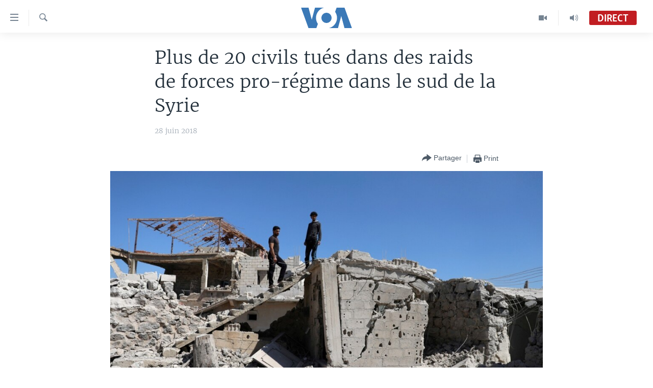

--- FILE ---
content_type: text/html; charset=utf-8
request_url: https://www.voaafrique.com/a/plus-de-20-civils-tu%C3%A9s-dans-des-raids-de-forces-pror%C3%A9gime-dans-le-sud-de-la-syrie/4458592.html
body_size: 13227
content:

<!DOCTYPE html>
<html lang="fr" dir="ltr" class="no-js">
<head>
<link href="/Content/responsive/VOA/fr/VOA-fr.css?&amp;av=0.0.0.0&amp;cb=308" rel="stylesheet"/>
<script src="https://tags.voaafrique.com/voa-pangea/prod/utag.sync.js"></script> <script type='text/javascript' src='https://www.youtube.com/iframe_api' async></script>
<script type="text/javascript">
//a general 'js' detection, must be on top level in <head>, due to CSS performance
document.documentElement.className = "js";
var cacheBuster = "308";
var appBaseUrl = "/";
var imgEnhancerBreakpoints = [0, 144, 256, 408, 650, 1023, 1597];
var isLoggingEnabled = false;
var isPreviewPage = false;
var isLivePreviewPage = false;
if (!isPreviewPage) {
window.RFE = window.RFE || {};
window.RFE.cacheEnabledByParam = window.location.href.indexOf('nocache=1') === -1;
const url = new URL(window.location.href);
const params = new URLSearchParams(url.search);
// Remove the 'nocache' parameter
params.delete('nocache');
// Update the URL without the 'nocache' parameter
url.search = params.toString();
window.history.replaceState(null, '', url.toString());
} else {
window.addEventListener('load', function() {
const links = window.document.links;
for (let i = 0; i < links.length; i++) {
links[i].href = '#';
links[i].target = '_self';
}
})
}
// Iframe & Embed detection
var embedProperties = {};
try {
// Reliable way to check if we are in an iframe.
var isIframe = window.self !== window.top;
embedProperties.is_iframe = isIframe;
if (!isIframe) {
embedProperties.embed_context = "main";
} else {
// We are in an iframe. Let's try to access the parent.
// This access will only fail with strict cross-origin (without document.domain).
var parentLocation = window.top.location;
// The access succeeded. Now we explicitly compare the hostname.
if (window.location.hostname === parentLocation.hostname) {
embedProperties.embed_context = "embed_self";
} else {
// Hostname is different (e.g. different subdomain with document.domain)
embedProperties.embed_context = "embed_cross";
}
// Since the access works, we can safely get the details.
embedProperties.url_parent = parentLocation.href;
embedProperties.title_parent = window.top.document.title;
}
} catch (err) {
// We are in an iframe, and an error occurred, probably due to cross-origin restrictions.
embedProperties.is_iframe = true;
embedProperties.embed_context = "embed_cross";
// We cannot access the properties of window.top.
// `document.referrer` can sometimes provide the URL of the parent page.
// It is not 100% reliable, but it is the best we can do in this situation.
embedProperties.url_parent = document.referrer || null;
embedProperties.title_parent = null; // We can't get to the title in a cross-origin scenario.
}
var pwaEnabled = false;
var swCacheDisabled;
</script>
<meta charset="utf-8" />
<title>Plus de 20 civils tu&#233;s dans des raids de forces pro-r&#233;gime dans le sud de la Syrie</title>
<meta name="description" content="Plus de 20 civils ont p&#233;ri jeudi dans des raids imput&#233;s &#224; l&#39;aviation russe contre la province m&#233;ridionale de Deraa en Syrie, la journ&#233;e la plus meurtri&#232;re depuis le d&#233;but d&#39;un assaut du r&#233;gime et de ses alli&#233;s pour chasser les rebelles de cette r&#233;gion cl&#233;." />
<meta name="keywords" content="Syrie, Deraa" />
<meta name="viewport" content="width=device-width, initial-scale=1.0" />
<meta http-equiv="X-UA-Compatible" content="IE=edge" />
<meta name="robots" content="max-image-preview:large"><meta property="fb:pages" content="323279184682" />
<meta name="msvalidate.01" content="3286EE554B6F672A6F2E608C02343C0E" />
<link href="https://www.voaafrique.com/a/plus-de-20-civils-tu&#233;s-dans-des-raids-de-forces-pror&#233;gime-dans-le-sud-de-la-syrie/4458592.html" rel="canonical" />
<meta name="apple-mobile-web-app-title" content="VOA" />
<meta name="apple-mobile-web-app-status-bar-style" content="black" />
<meta name="apple-itunes-app" content="app-id=632618796, app-argument=//4458592.ltr" />
<meta content="Plus de 20 civils tués dans des raids de forces pro-régime dans le sud de la Syrie" property="og:title" />
<meta content="Plus de 20 civils ont péri jeudi dans des raids imputés à l&#39;aviation russe contre la province méridionale de Deraa en Syrie, la journée la plus meurtrière depuis le début d&#39;un assaut du régime et de ses alliés pour chasser les rebelles de cette région clé." property="og:description" />
<meta content="article" property="og:type" />
<meta content="https://www.voaafrique.com/a/plus-de-20-civils-tués-dans-des-raids-de-forces-prorégime-dans-le-sud-de-la-syrie/4458592.html" property="og:url" />
<meta content="Voice of America" property="og:site_name" />
<meta content="https://www.facebook.com/VOAAfrique" property="article:publisher" />
<meta content="https://gdb.voanews.com/98ba638b-9927-4d5c-ac8e-b89e8e4e0736_cx0_cy8_cw0_w1200_h630.jpg" property="og:image" />
<meta content="1200" property="og:image:width" />
<meta content="630" property="og:image:height" />
<meta content="171468140033861" property="fb:app_id" />
<meta content="summary_large_image" name="twitter:card" />
<meta content="@VOAAfrique" name="twitter:site" />
<meta content="https://gdb.voanews.com/98ba638b-9927-4d5c-ac8e-b89e8e4e0736_cx0_cy8_cw0_w1200_h630.jpg" name="twitter:image" />
<meta content="Plus de 20 civils tués dans des raids de forces pro-régime dans le sud de la Syrie" name="twitter:title" />
<meta content="Plus de 20 civils ont péri jeudi dans des raids imputés à l&#39;aviation russe contre la province méridionale de Deraa en Syrie, la journée la plus meurtrière depuis le début d&#39;un assaut du régime et de ses alliés pour chasser les rebelles de cette région clé." name="twitter:description" />
<link rel="amphtml" href="https://www.voaafrique.com/amp/plus-de-20-civils-tu&#233;s-dans-des-raids-de-forces-pror&#233;gime-dans-le-sud-de-la-syrie/4458592.html" />
<script type="application/ld+json">{"articleSection":"","isAccessibleForFree":true,"headline":"Plus de 20 civils tués dans des raids de forces pro-régime dans le sud de la Syrie","inLanguage":"fr","keywords":"Syrie, Deraa","author":{"@type":"Person","name":"VOA"},"datePublished":"2018-06-28 16:20:57Z","dateModified":"2018-06-28 17:59:57Z","publisher":{"logo":{"width":512,"height":220,"@type":"ImageObject","url":"https://www.voaafrique.com/Content/responsive/VOA/fr/img/logo.png"},"@type":"NewsMediaOrganization","url":"https://www.voaafrique.com","sameAs":["https://chat.whatsapp.com/LlCKzDdly5W6zLMbpi2Q3b","https://www.facebook.com/VOAAfrique","https://twitter.com/VOAAfrique","https://www.youtube.com/c/VOAAfrique?sub_confirmation=1","https://www.instagram.com/voaafrique"],"name":"VOA Afrique","alternateName":""},"@context":"https://schema.org","@type":"NewsArticle","mainEntityOfPage":"https://www.voaafrique.com/a/plus-de-20-civils-tués-dans-des-raids-de-forces-prorégime-dans-le-sud-de-la-syrie/4458592.html","url":"https://www.voaafrique.com/a/plus-de-20-civils-tués-dans-des-raids-de-forces-prorégime-dans-le-sud-de-la-syrie/4458592.html","description":"Plus de 20 civils ont péri jeudi dans des raids imputés à l\u0027aviation russe contre la province méridionale de Deraa en Syrie, la journée la plus meurtrière depuis le début d\u0027un assaut du régime et de ses alliés pour chasser les rebelles de cette région clé.","image":{"width":1080,"height":608,"@type":"ImageObject","url":"https://gdb.voanews.com/98ba638b-9927-4d5c-ac8e-b89e8e4e0736_cx0_cy8_cw0_w1080_h608.jpg"},"name":"Plus de 20 civils tués dans des raids de forces pro-régime dans le sud de la Syrie"}</script>
<script src="/Scripts/responsive/infographics.b?v=dVbZ-Cza7s4UoO3BqYSZdbxQZVF4BOLP5EfYDs4kqEo1&amp;av=0.0.0.0&amp;cb=308"></script>
<script src="/Scripts/responsive/loader.b?v=C-JLefdHQ4ECvt5x4bMsJCTq2VRkcN8JUkP-IB-DzAI1&amp;av=0.0.0.0&amp;cb=308"></script>
<link rel="icon" type="image/svg+xml" href="/Content/responsive/VOA/img/webApp/favicon.svg" />
<link rel="alternate icon" href="/Content/responsive/VOA/img/webApp/favicon.ico" />
<link rel="apple-touch-icon" sizes="152x152" href="/Content/responsive/VOA/img/webApp/ico-152x152.png" />
<link rel="apple-touch-icon" sizes="144x144" href="/Content/responsive/VOA/img/webApp/ico-144x144.png" />
<link rel="apple-touch-icon" sizes="114x114" href="/Content/responsive/VOA/img/webApp/ico-114x114.png" />
<link rel="apple-touch-icon" sizes="72x72" href="/Content/responsive/VOA/img/webApp/ico-72x72.png" />
<link rel="apple-touch-icon-precomposed" href="/Content/responsive/VOA/img/webApp/ico-57x57.png" />
<link rel="icon" sizes="192x192" href="/Content/responsive/VOA/img/webApp/ico-192x192.png" />
<link rel="icon" sizes="128x128" href="/Content/responsive/VOA/img/webApp/ico-128x128.png" />
<meta name="msapplication-TileColor" content="#ffffff" />
<meta name="msapplication-TileImage" content="/Content/responsive/VOA/img/webApp/ico-144x144.png" />
<link rel="alternate" type="application/rss+xml" title="VOA - Top Stories [RSS]" href="/api/" />
<link rel="sitemap" type="application/rss+xml" href="/sitemap.xml" />
<script type="text/javascript">
var analyticsData = Object.assign(embedProperties, {url:"https://www.voaafrique.com/a/plus-de-20-civils-tu%c3%a9s-dans-des-raids-de-forces-pror%c3%a9gime-dans-le-sud-de-la-syrie/4458592.html",property_id:"462",article_uid:"4458592",page_title:"Plus de 20 civils tués dans des raids de forces pro-régime dans le sud de la Syrie",page_type:"article",content_type:"article",subcontent_type:"article",last_modified:"2018-06-28 17:59:57Z",pub_datetime:"2018-06-28 16:20:57Z",section:"article",english_section:"",byline:"",categories:"",tags:"syrie;deraa",domain:"www.voaafrique.com",language:"French",language_service:"VOA French",platform:"web",copied:"no",copied_article:"",copied_title:"",runs_js:"Yes",cms_release:"8.45.0.0.308",enviro_type:"prod",slug:"plus-de-20-civils-tués-dans-des-raids-de-forces-prorégime-dans-le-sud-de-la-syrie",entity:"VOA",short_language_service:"FR",platform_short:"W",page_name:"Plus de 20 civils tués dans des raids de forces pro-régime dans le sud de la Syrie"});
// Push Analytics data as GTM message (without "event" attribute and before GTM initialization)
window.dataLayer = window.dataLayer || [];
window.dataLayer.push(analyticsData);
</script>
<script type="text/javascript" data-cookiecategory="analytics">
var gtmEventObject = {event: 'page_meta_ready'};window.dataLayer = window.dataLayer || [];window.dataLayer.push(gtmEventObject);
var renderGtm = "true";
if (renderGtm === "true") {
(function(w,d,s,l,i){w[l]=w[l]||[];w[l].push({'gtm.start':new Date().getTime(),event:'gtm.js'});var f=d.getElementsByTagName(s)[0],j=d.createElement(s),dl=l!='dataLayer'?'&l='+l:'';j.async=true;j.src='//www.googletagmanager.com/gtm.js?id='+i+dl;f.parentNode.insertBefore(j,f);})(window,document,'script','dataLayer','GTM-N8MP7P');
}
</script>
</head>
<body class=" nav-no-loaded cc_theme pg-article pg-article--single-column print-lay-article use-sticky-share nojs-images ">
<noscript><iframe src="https://www.googletagmanager.com/ns.html?id=GTM-N8MP7P" height="0" width="0" style="display:none;visibility:hidden"></iframe></noscript> <script type="text/javascript" data-cookiecategory="analytics">
var gtmEventObject = {event: 'page_meta_ready'};window.dataLayer = window.dataLayer || [];window.dataLayer.push(gtmEventObject);
var renderGtm = "true";
if (renderGtm === "true") {
(function(w,d,s,l,i){w[l]=w[l]||[];w[l].push({'gtm.start':new Date().getTime(),event:'gtm.js'});var f=d.getElementsByTagName(s)[0],j=d.createElement(s),dl=l!='dataLayer'?'&l='+l:'';j.async=true;j.src='//www.googletagmanager.com/gtm.js?id='+i+dl;f.parentNode.insertBefore(j,f);})(window,document,'script','dataLayer','GTM-N8MP7P');
}
</script>
<!--Analytics tag js version start-->
<script type="text/javascript" data-cookiecategory="analytics">
var utag_data = Object.assign({}, analyticsData, {pub_year:"2018",pub_month:"06",pub_day:"28",pub_hour:"16",pub_weekday:"Thursday"});
if(typeof(TealiumTagFrom)==='function' && typeof(TealiumTagSearchKeyword)==='function') {
var utag_from=TealiumTagFrom();var utag_searchKeyword=TealiumTagSearchKeyword();
if(utag_searchKeyword!=null && utag_searchKeyword!=='' && utag_data["search_keyword"]==null) utag_data["search_keyword"]=utag_searchKeyword;if(utag_from!=null && utag_from!=='') utag_data["from"]=TealiumTagFrom();}
if(window.top!== window.self&&utag_data.page_type==="snippet"){utag_data.page_type = 'iframe';}
try{if(window.top!==window.self&&window.self.location.hostname===window.top.location.hostname){utag_data.platform = 'self-embed';utag_data.platform_short = 'se';}}catch(e){if(window.top!==window.self&&window.self.location.search.includes("platformType=self-embed")){utag_data.platform = 'cross-promo';utag_data.platform_short = 'cp';}}
(function(a,b,c,d){ a="https://tags.voaafrique.com/voa-pangea/prod/utag.js"; b=document;c="script";d=b.createElement(c);d.src=a;d.type="text/java"+c;d.async=true; a=b.getElementsByTagName(c)[0];a.parentNode.insertBefore(d,a); })();
</script>
<!--Analytics tag js version end-->
<!-- Analytics tag management NoScript -->
<noscript>
<img style="position: absolute; border: none;" src="https://ssc.voaafrique.com/b/ss/bbgprod,bbgentityvoa/1/G.4--NS/1494903089?pageName=voa%3afr%3aw%3aarticle%3aplus%20de%2020%20civils%20tu%c3%a9s%20dans%20des%20raids%20de%20forces%20pro-r%c3%a9gime%20dans%20le%20sud%20de%20la%20syrie&amp;c6=plus%20de%2020%20civils%20tu%c3%a9s%20dans%20des%20raids%20de%20forces%20pro-r%c3%a9gime%20dans%20le%20sud%20de%20la%20syrie&amp;v36=8.45.0.0.308&amp;v6=D=c6&amp;g=https%3a%2f%2fwww.voaafrique.com%2fa%2fplus-de-20-civils-tu%25c3%25a9s-dans-des-raids-de-forces-pror%25c3%25a9gime-dans-le-sud-de-la-syrie%2f4458592.html&amp;c1=D=g&amp;v1=D=g&amp;events=event1,event52&amp;c16=voa%20french&amp;v16=D=c16&amp;ch=article&amp;c15=french&amp;v15=D=c15&amp;c4=article&amp;v4=D=c4&amp;c14=4458592&amp;v14=D=c14&amp;v20=no&amp;c17=web&amp;v17=D=c17&amp;mcorgid=518abc7455e462b97f000101%40adobeorg&amp;server=www.voaafrique.com&amp;pageType=D=c4&amp;ns=bbg&amp;v29=D=server&amp;v25=voa&amp;v30=462&amp;v105=D=User-Agent " alt="analytics" width="1" height="1" /></noscript>
<!-- End of Analytics tag management NoScript -->
<!--*** Accessibility links - For ScreenReaders only ***-->
<section>
<div class="sr-only">
<h2>Liens d&#39;accessibilit&#233;</h2>
<ul>
<li><a href="#content" data-disable-smooth-scroll="1">Menu principal</a></li>
<li><a href="#navigation" data-disable-smooth-scroll="1">Retour &#224; la navigation principale</a></li>
<li><a href="#txtHeaderSearch" data-disable-smooth-scroll="1">Retour &#224; la recherche</a></li>
</ul>
</div>
</section>
<div dir="ltr">
<div id="page">
<aside>
<div class="c-lightbox overlay-modal">
<div class="c-lightbox__intro">
<h2 class="c-lightbox__intro-title"></h2>
<button class="btn btn--rounded c-lightbox__btn c-lightbox__intro-next" title="Suivant">
<span class="ico ico--rounded ico-chevron-forward"></span>
<span class="sr-only">Suivant</span>
</button>
</div>
<div class="c-lightbox__nav">
<button class="btn btn--rounded c-lightbox__btn c-lightbox__btn--close" title="Fermez">
<span class="ico ico--rounded ico-close"></span>
<span class="sr-only">Fermez</span>
</button>
<button class="btn btn--rounded c-lightbox__btn c-lightbox__btn--prev" title="Pr&#233;c&#233;dent">
<span class="ico ico--rounded ico-chevron-backward"></span>
<span class="sr-only">Pr&#233;c&#233;dent</span>
</button>
<button class="btn btn--rounded c-lightbox__btn c-lightbox__btn--next" title="Suivant">
<span class="ico ico--rounded ico-chevron-forward"></span>
<span class="sr-only">Suivant</span>
</button>
</div>
<div class="c-lightbox__content-wrap">
<figure class="c-lightbox__content">
<span class="c-spinner c-spinner--lightbox">
<img src="/Content/responsive/img/player-spinner.png"
alt="Attendez s&#39;il vous pla&#238;t "
title="Attendez s&#39;il vous pla&#238;t " />
</span>
<div class="c-lightbox__img">
<div class="thumb">
<img src="" alt="" />
</div>
</div>
<figcaption>
<div class="c-lightbox__info c-lightbox__info--foot">
<span class="c-lightbox__counter"></span>
<span class="caption c-lightbox__caption"></span>
</div>
</figcaption>
</figure>
</div>
<div class="hidden">
<div class="content-advisory__box content-advisory__box--lightbox">
<span class="content-advisory__box-text">This image contains sensitive content which some people may find offensive or disturbing.</span>
<button class="btn btn--transparent content-advisory__box-btn m-t-md" value="text" type="button">
<span class="btn__text">
Click to reveal
</span>
</button>
</div>
</div>
</div>
<div class="print-dialogue">
<div class="container">
<h3 class="print-dialogue__title section-head">Print Options:</h3>
<div class="print-dialogue__opts">
<ul class="print-dialogue__opt-group">
<li class="form__group form__group--checkbox">
<input class="form__check " id="checkboxImages" name="checkboxImages" type="checkbox" checked="checked" />
<label for="checkboxImages" class="form__label m-t-md">Images</label>
</li>
<li class="form__group form__group--checkbox">
<input class="form__check " id="checkboxMultimedia" name="checkboxMultimedia" type="checkbox" checked="checked" />
<label for="checkboxMultimedia" class="form__label m-t-md">Multimedia</label>
</li>
</ul>
<ul class="print-dialogue__opt-group">
<li class="form__group form__group--checkbox">
<input class="form__check " id="checkboxEmbedded" name="checkboxEmbedded" type="checkbox" checked="checked" />
<label for="checkboxEmbedded" class="form__label m-t-md">Embedded Content</label>
</li>
<li class="hidden">
<input class="form__check " id="checkboxComments" name="checkboxComments" type="checkbox" />
<label for="checkboxComments" class="form__label m-t-md">Comments</label>
</li>
</ul>
</div>
<div class="print-dialogue__buttons">
<button class="btn btn--secondary close-button" type="button" title="Annuler">
<span class="btn__text ">Annuler</span>
</button>
<button class="btn btn-cust-print m-l-sm" type="button" title="Print">
<span class="btn__text ">Print</span>
</button>
</div>
</div>
</div>
<div class="ctc-message pos-fix">
<div class="ctc-message__inner">Link has been copied to clipboard</div>
</div>
</aside>
<div class="hdr-20 hdr-20--big">
<div class="hdr-20__inner">
<div class="hdr-20__max pos-rel">
<div class="hdr-20__side hdr-20__side--primary d-flex">
<label data-for="main-menu-ctrl" data-switcher-trigger="true" data-switch-target="main-menu-ctrl" class="burger hdr-trigger pos-rel trans-trigger" data-trans-evt="click" data-trans-id="menu">
<span class="ico ico-close hdr-trigger__ico hdr-trigger__ico--close burger__ico burger__ico--close"></span>
<span class="ico ico-menu hdr-trigger__ico hdr-trigger__ico--open burger__ico burger__ico--open"></span>
</label>
<div class="menu-pnl pos-fix trans-target" data-switch-target="main-menu-ctrl" data-trans-id="menu">
<div class="menu-pnl__inner">
<nav class="main-nav menu-pnl__item menu-pnl__item--first">
<ul class="main-nav__list accordeon" data-analytics-tales="false" data-promo-name="link" data-location-name="nav,secnav">
<li class="main-nav__item accordeon__item" data-switch-target="menu-item-1468">
<label class="main-nav__item-name main-nav__item-name--label accordeon__control-label" data-switcher-trigger="true" data-for="menu-item-1468">
&#192; La Une
<span class="ico ico-chevron-down main-nav__chev"></span>
</label>
<div class="main-nav__sub-list">
<a class="main-nav__item-name main-nav__item-name--link main-nav__item-name--sub" href="/afrique" title="Afrique" data-item-name="africa" >Afrique</a>
<a class="main-nav__item-name main-nav__item-name--link main-nav__item-name--sub" href="/etats-unis" title="&#201;tats-Unis" data-item-name="united-states" >&#201;tats-Unis</a>
<a class="main-nav__item-name main-nav__item-name--link main-nav__item-name--sub" href="/monde" title="Monde" data-item-name="world" >Monde</a>
<a class="main-nav__item-name main-nav__item-name--link main-nav__item-name--sub" href="https://www.voaafrique.com/Sports" title="Sport" >Sport</a>
</div>
</li>
<li class="main-nav__item accordeon__item" data-switch-target="menu-item-1012">
<label class="main-nav__item-name main-nav__item-name--label accordeon__control-label" data-switcher-trigger="true" data-for="menu-item-1012">
TV
<span class="ico ico-chevron-down main-nav__chev"></span>
</label>
<div class="main-nav__sub-list">
<a class="main-nav__item-name main-nav__item-name--link main-nav__item-name--sub" href="https://www.voaafrique.com/LMA" title="Le Monde Aujourd&#39;hui" >Le Monde Aujourd&#39;hui</a>
<a class="main-nav__item-name main-nav__item-name--link main-nav__item-name--sub" href="/p/4944.html" title="VOA60 Afrique" data-item-name="voa60-afrique-" >VOA60 Afrique</a>
<a class="main-nav__item-name main-nav__item-name--link main-nav__item-name--sub" href="https://www.voaafrique.com/WaFo" title="Washington Forum" >Washington Forum</a>
<a class="main-nav__item-name main-nav__item-name--link main-nav__item-name--sub" href="https://www.voaafrique.com/p/6345.html" title="Correspondant VOA" >Correspondant VOA</a>
<a class="main-nav__item-name main-nav__item-name--link main-nav__item-name--sub" href="https://www.voaafrique.com/p/8714.html" title="Focus Sahel" target="_blank" rel="noopener">Focus Sahel</a>
<a class="main-nav__item-name main-nav__item-name--link main-nav__item-name--sub" href="https://www.voaafrique.com/z/5401" title="Reportages" target="_blank" rel="noopener">Reportages</a>
<a class="main-nav__item-name main-nav__item-name--link main-nav__item-name--sub" href="https://www.voaafrique.com/VousNous" title="Vous + Nous" >Vous + Nous</a>
<a class="main-nav__item-name main-nav__item-name--link main-nav__item-name--sub" href="/CDS" title="Carnet de Sant&#233;" data-item-name="carnet-de-sante-cds" >Carnet de Sant&#233;</a>
</div>
</li>
<li class="main-nav__item accordeon__item" data-switch-target="menu-item-2144">
<label class="main-nav__item-name main-nav__item-name--label accordeon__control-label" data-switcher-trigger="true" data-for="menu-item-2144">
Radio
<span class="ico ico-chevron-down main-nav__chev"></span>
</label>
<div class="main-nav__sub-list">
<a class="main-nav__item-name main-nav__item-name--link main-nav__item-name--sub" href="https://www.voaafrique.com/LMARADIO" title="Le Monde Aujourd&#39;hui" >Le Monde Aujourd&#39;hui</a>
<a class="main-nav__item-name main-nav__item-name--link main-nav__item-name--sub" href="https://www.voaafrique.com/AVA" title="&#192; Votre Avis" >&#192; Votre Avis</a>
<a class="main-nav__item-name main-nav__item-name--link main-nav__item-name--sub" href="https://www.voaafrique.com/p/7000.html" title="Votre Sant&#233; Votre Avenir" >Votre Sant&#233; Votre Avenir</a>
<a class="main-nav__item-name main-nav__item-name--link main-nav__item-name--sub" href="https://www.voaafrique.com/LMF" title="Le Monde au F&#233;minin" >Le Monde au F&#233;minin</a>
<a class="main-nav__item-name main-nav__item-name--link main-nav__item-name--sub" href="https://www.voaafrique.com/AEV" title="L&#39;Am&#233;rique et Vous" >L&#39;Am&#233;rique et Vous</a>
<a class="main-nav__item-name main-nav__item-name--link main-nav__item-name--sub" href="https://www.voaafrique.com/Religion" title="Dialogue des religions" target="_blank" rel="noopener">Dialogue des religions</a>
<a class="main-nav__item-name main-nav__item-name--link main-nav__item-name--sub" href="https://www.voaafrique.com/RMShow" title="RM Show" >RM Show</a>
</div>
</li>
<li class="main-nav__item accordeon__item" data-switch-target="menu-item-2257">
<label class="main-nav__item-name main-nav__item-name--label accordeon__control-label" data-switcher-trigger="true" data-for="menu-item-2257">
AUTRES LANGUES
<span class="ico ico-chevron-down main-nav__chev"></span>
</label>
<div class="main-nav__sub-list">
<a class="main-nav__item-name main-nav__item-name--link main-nav__item-name--sub" href="https://www.voabambara.com" title="BAMBARA" target="_blank" rel="noopener">BAMBARA</a>
<a class="main-nav__item-name main-nav__item-name--link main-nav__item-name--sub" href="/fulfulde" title="FULFULDE" data-item-name="fulfulde" >FULFULDE</a>
<a class="main-nav__item-name main-nav__item-name--link main-nav__item-name--sub" href="https://www.voalingala.com" title="LINGALA" target="_blank" rel="noopener">LINGALA</a>
<a class="main-nav__item-name main-nav__item-name--link main-nav__item-name--sub" href="https://www.voaafrique.com/Sango" title="SANGO" >SANGO</a>
</div>
</li>
</ul>
</nav>
<div class="menu-pnl__item">
<a href="https://voaafrique.com/z/2873.html/" class="menu-pnl__item-link" alt="Apprenez L&#39;anglais">Apprenez L&#39;anglais</a>
</div>
<div class="menu-pnl__item menu-pnl__item--social">
<h5 class="menu-pnl__sub-head">Suivez-nous</h5>
<a href="https://www.facebook.com/VOAAfrique" title="Suivez-nous sur Facebook" data-analytics-text="follow_on_facebook" class="btn btn--rounded btn--social-inverted menu-pnl__btn js-social-btn btn-facebook" target="_blank" rel="noopener">
<span class="ico ico-facebook-alt ico--rounded"></span>
</a>
<a href="https://twitter.com/VOAAfrique" title="Suivez nous sur Twitter" data-analytics-text="follow_on_twitter" class="btn btn--rounded btn--social-inverted menu-pnl__btn js-social-btn btn-twitter" target="_blank" rel="noopener">
<span class="ico ico-twitter ico--rounded"></span>
</a>
<a href="https://www.youtube.com/c/VOAAfrique?sub_confirmation=1" title="Suivez-nous sur YouTube" data-analytics-text="follow_on_youtube" class="btn btn--rounded btn--social-inverted menu-pnl__btn js-social-btn btn-youtube" target="_blank" rel="noopener">
<span class="ico ico-youtube ico--rounded"></span>
</a>
<a href="https://www.instagram.com/voaafrique" title="Follow us on Instagram" data-analytics-text="follow_on_instagram" class="btn btn--rounded btn--social-inverted menu-pnl__btn js-social-btn btn-instagram" target="_blank" rel="noopener">
<span class="ico ico-instagram ico--rounded"></span>
</a>
</div>
<div class="menu-pnl__item">
<a href="/navigation/allsites" class="menu-pnl__item-link">
<span class="ico ico-languages "></span>
Langues
</a>
</div>
</div>
</div>
<label data-for="top-search-ctrl" data-switcher-trigger="true" data-switch-target="top-search-ctrl" class="top-srch-trigger hdr-trigger">
<span class="ico ico-close hdr-trigger__ico hdr-trigger__ico--close top-srch-trigger__ico top-srch-trigger__ico--close"></span>
<span class="ico ico-search hdr-trigger__ico hdr-trigger__ico--open top-srch-trigger__ico top-srch-trigger__ico--open"></span>
</label>
<div class="srch-top srch-top--in-header" data-switch-target="top-search-ctrl">
<div class="container">
<form action="/s" class="srch-top__form srch-top__form--in-header" id="form-topSearchHeader" method="get" role="search"><label for="txtHeaderSearch" class="sr-only">Recherche</label>
<input type="text" id="txtHeaderSearch" name="k" placeholder="texte de recherche" accesskey="s" value="" class="srch-top__input analyticstag-event" onkeydown="if (event.keyCode === 13) { FireAnalyticsTagEventOnSearch('search', $dom.get('#txtHeaderSearch')[0].value) }" />
<button title="Recherche" type="submit" class="btn btn--top-srch analyticstag-event" onclick="FireAnalyticsTagEventOnSearch('search', $dom.get('#txtHeaderSearch')[0].value) ">
<span class="ico ico-search"></span>
</button></form>
</div>
</div>
<a href="/" class="main-logo-link">
<img src="/Content/responsive/VOA/fr/img/logo-compact.svg" class="main-logo main-logo--comp" alt="site logo">
<img src="/Content/responsive/VOA/fr/img/logo.svg" class="main-logo main-logo--big" alt="site logo">
</a>
</div>
<div class="hdr-20__side hdr-20__side--secondary d-flex">
<a href="/p/8493.html?nocache=1" title="Audio" class="hdr-20__secondary-item" data-item-name="audio">
<span class="ico ico-audio hdr-20__secondary-icon"></span>
</a>
<a href="/p/8492.html?nocache=1" title="Video" class="hdr-20__secondary-item" data-item-name="video">
<span class="ico ico-video hdr-20__secondary-icon"></span>
</a>
<a href="/s" title="Recherche" class="hdr-20__secondary-item hdr-20__secondary-item--search" data-item-name="search">
<span class="ico ico-search hdr-20__secondary-icon hdr-20__secondary-icon--search"></span>
</a>
<div class="hdr-20__secondary-item live-b-drop">
<div class="live-b-drop__off">
<a href="/live/audio/745" class="live-b-drop__link" title="Direct" data-item-name="live">
<span class="badge badge--live-btn badge--live">
Direct
</span>
</a>
</div>
<div class="live-b-drop__on hidden">
<label data-for="live-ctrl" data-switcher-trigger="true" data-switch-target="live-ctrl" class="live-b-drop__label pos-rel">
<span class="badge badge--live badge--live-btn">
Direct
</span>
<span class="ico ico-close live-b-drop__label-ico live-b-drop__label-ico--close"></span>
</label>
<div class="live-b-drop__panel" id="targetLivePanelDiv" data-switch-target="live-ctrl"></div>
</div>
</div>
<div class="srch-bottom">
<form action="/s" class="srch-bottom__form d-flex" id="form-bottomSearch" method="get" role="search"><label for="txtSearch" class="sr-only">Recherche</label>
<input type="search" id="txtSearch" name="k" placeholder="texte de recherche" accesskey="s" value="" class="srch-bottom__input analyticstag-event" onkeydown="if (event.keyCode === 13) { FireAnalyticsTagEventOnSearch('search', $dom.get('#txtSearch')[0].value) }" />
<button title="Recherche" type="submit" class="btn btn--bottom-srch analyticstag-event" onclick="FireAnalyticsTagEventOnSearch('search', $dom.get('#txtSearch')[0].value) ">
<span class="ico ico-search"></span>
</button></form>
</div>
</div>
<img src="/Content/responsive/VOA/fr/img/logo-print.gif" class="logo-print" loading="lazy" alt="site logo">
<img src="/Content/responsive/VOA/fr/img/logo-print_color.png" class="logo-print logo-print--color" loading="lazy" alt="site logo">
</div>
</div>
</div>
<script>
if (document.body.className.indexOf('pg-home') > -1) {
var nav2In = document.querySelector('.hdr-20__inner');
var nav2Sec = document.querySelector('.hdr-20__side--secondary');
var secStyle = window.getComputedStyle(nav2Sec);
if (nav2In && window.pageYOffset < 150 && secStyle['position'] !== 'fixed') {
nav2In.classList.add('hdr-20__inner--big')
}
}
</script>
<div class="c-hlights c-hlights--breaking c-hlights--no-item" data-hlight-display="mobile,desktop">
<div class="c-hlights__wrap container p-0">
<div class="c-hlights__nav">
<a role="button" href="#" title="Pr&#233;c&#233;dent">
<span class="ico ico-chevron-backward m-0"></span>
<span class="sr-only">Pr&#233;c&#233;dent</span>
</a>
<a role="button" href="#" title="Suivant">
<span class="ico ico-chevron-forward m-0"></span>
<span class="sr-only">Suivant</span>
</a>
</div>
<span class="c-hlights__label">
<span class="">Derni&#232;res nouvelles</span>
<span class="switcher-trigger">
<label data-for="more-less-1" data-switcher-trigger="true" class="switcher-trigger__label switcher-trigger__label--more p-b-0" title="
Voir plus">
<span class="ico ico-chevron-down"></span>
</label>
<label data-for="more-less-1" data-switcher-trigger="true" class="switcher-trigger__label switcher-trigger__label--less p-b-0" title="Show less">
<span class="ico ico-chevron-up"></span>
</label>
</span>
</span>
<ul class="c-hlights__items switcher-target" data-switch-target="more-less-1">
</ul>
</div>
</div> <div id="content">
<main class="container">
<div class="hdr-container">
<div class="row">
<div class="col-xs-12 col-sm-12 col-md-10 col-md-offset-1">
<div class="row">
<div class="col-category col-xs-12 col-md-8 col-md-offset-2"></div><div class="col-title col-xs-12 col-md-8 col-md-offset-2"> <h1 class="title pg-title">
Plus de 20 civils tu&#233;s dans des raids de forces pro-r&#233;gime dans le sud de la Syrie
</h1>
</div><div class="col-publishing-details col-xs-12 col-md-8 col-md-offset-2"> <div class="publishing-details ">
<div class="published">
<span class="date" >
<time pubdate="pubdate" datetime="2018-06-28T16:20:57+00:00">
28 juin 2018
</time>
</span>
</div>
</div>
</div><div class="col-xs-12 col-md-8 col-md-offset-2"> <div class="col-article-tools pos-rel article-share">
<div class="col-article-tools__end">
<div class="share--box">
<div class="sticky-share-container" style="display:none">
<div class="container">
<a href="https://www.voaafrique.com" id="logo-sticky-share">&nbsp;</a>
<div class="pg-title pg-title--sticky-share">
Plus de 20 civils tu&#233;s dans des raids de forces pro-r&#233;gime dans le sud de la Syrie
</div>
<div class="sticked-nav-actions">
<!--This part is for sticky navigation display-->
<p class="buttons link-content-sharing p-0 ">
<button class="btn btn--link btn-content-sharing p-t-0 " id="btnContentSharing" value="text" role="Button" type="" title="Activer plus d&#39;options de partage">
<span class="ico ico-share ico--l"></span>
<span class="btn__text ">
Partager
</span>
</button>
</p>
<aside class="content-sharing js-content-sharing js-content-sharing--apply-sticky content-sharing--sticky"
role="complementary"
data-share-url="https://www.voaafrique.com/a/plus-de-20-civils-tu%c3%a9s-dans-des-raids-de-forces-pror%c3%a9gime-dans-le-sud-de-la-syrie/4458592.html" data-share-title="Plus de 20 civils tu&#233;s dans des raids de forces pro-r&#233;gime dans le sud de la Syrie" data-share-text="Plus de 20 civils ont p&#233;ri jeudi dans des raids imput&#233;s &#224; l&#39;aviation russe contre la province m&#233;ridionale de Deraa en Syrie, la journ&#233;e la plus meurtri&#232;re depuis le d&#233;but d&#39;un assaut du r&#233;gime et de ses alli&#233;s pour chasser les rebelles de cette r&#233;gion cl&#233;.">
<div class="content-sharing__popover">
<h6 class="content-sharing__title">Partager</h6>
<button href="#close" id="btnCloseSharing" class="btn btn--text-like content-sharing__close-btn">
<span class="ico ico-close ico--l"></span>
</button>
<ul class="content-sharing__list">
<li class="content-sharing__item">
<div class="ctc ">
<input type="text" class="ctc__input" readonly="readonly">
<a href="" js-href="https://www.voaafrique.com/a/plus-de-20-civils-tu%c3%a9s-dans-des-raids-de-forces-pror%c3%a9gime-dans-le-sud-de-la-syrie/4458592.html" class="content-sharing__link ctc__button">
<span class="ico ico-copy-link ico--rounded ico--s"></span>
<span class="content-sharing__link-text">Copy link</span>
</a>
</div>
</li>
<li class="content-sharing__item">
<a href="https://facebook.com/sharer.php?u=https%3a%2f%2fwww.voaafrique.com%2fa%2fplus-de-20-civils-tu%25c3%25a9s-dans-des-raids-de-forces-pror%25c3%25a9gime-dans-le-sud-de-la-syrie%2f4458592.html"
data-analytics-text="share_on_facebook"
title="Facebook" target="_blank"
class="content-sharing__link js-social-btn">
<span class="ico ico-facebook ico--rounded ico--s"></span>
<span class="content-sharing__link-text">Facebook</span>
</a>
</li>
<li class="content-sharing__item">
<a href="https://twitter.com/share?url=https%3a%2f%2fwww.voaafrique.com%2fa%2fplus-de-20-civils-tu%25c3%25a9s-dans-des-raids-de-forces-pror%25c3%25a9gime-dans-le-sud-de-la-syrie%2f4458592.html&amp;text=Plus+de+20+civils+tu%c3%a9s+dans+des+raids+de+forces+pro-r%c3%a9gime+dans+le+sud+de+la+Syrie"
data-analytics-text="share_on_twitter"
title="Twitter" target="_blank"
class="content-sharing__link js-social-btn">
<span class="ico ico-twitter ico--rounded ico--s"></span>
<span class="content-sharing__link-text">Twitter</span>
</a>
</li>
<li class="content-sharing__item visible-xs-inline-block visible-sm-inline-block">
<a href="whatsapp://send?text=https%3a%2f%2fwww.voaafrique.com%2fa%2fplus-de-20-civils-tu%25c3%25a9s-dans-des-raids-de-forces-pror%25c3%25a9gime-dans-le-sud-de-la-syrie%2f4458592.html"
data-analytics-text="share_on_whatsapp"
title="WhatsApp" target="_blank"
class="content-sharing__link js-social-btn">
<span class="ico ico-whatsapp ico--rounded ico--s"></span>
<span class="content-sharing__link-text">WhatsApp</span>
</a>
</li>
<li class="content-sharing__item visible-md-inline-block visible-lg-inline-block">
<a href=" https://web.whatsapp.com/send?text=https%3a%2f%2fwww.voaafrique.com%2fa%2fplus-de-20-civils-tu%25c3%25a9s-dans-des-raids-de-forces-pror%25c3%25a9gime-dans-le-sud-de-la-syrie%2f4458592.html"
data-analytics-text="share_on_whatsapp_desktop"
title="WhatsApp" target="_blank"
class="content-sharing__link js-social-btn">
<span class="ico ico-whatsapp ico--rounded ico--s"></span>
<span class="content-sharing__link-text">WhatsApp</span>
</a>
</li>
<li class="content-sharing__item">
<a href="https://www.linkedin.com/shareArticle?mini=true&amp;url=https%3a%2f%2fwww.voaafrique.com%2fa%2fplus-de-20-civils-tu%25c3%25a9s-dans-des-raids-de-forces-pror%25c3%25a9gime-dans-le-sud-de-la-syrie%2f4458592.html&amp;title=Plus de 20 civils tu&#233;s dans des raids de forces pro-r&#233;gime dans le sud de la Syrie"
data-analytics-text="share_on_linkedIn"
title="LinkedIn" target="_blank"
class="content-sharing__link js-social-btn">
<span class="ico ico-linkedin ico--rounded ico--s"></span>
<span class="content-sharing__link-text">LinkedIn</span>
</a>
</li>
<li class="content-sharing__item">
<a href="https://telegram.me/share/url?url=https%3a%2f%2fwww.voaafrique.com%2fa%2fplus-de-20-civils-tu%25c3%25a9s-dans-des-raids-de-forces-pror%25c3%25a9gime-dans-le-sud-de-la-syrie%2f4458592.html"
data-analytics-text="share_on_telegram"
title="Telegram" target="_blank"
class="content-sharing__link js-social-btn">
<span class="ico ico-telegram ico--rounded ico--s"></span>
<span class="content-sharing__link-text">Telegram</span>
</a>
</li>
<li class="content-sharing__item">
<a href="mailto:?body=https%3a%2f%2fwww.voaafrique.com%2fa%2fplus-de-20-civils-tu%25c3%25a9s-dans-des-raids-de-forces-pror%25c3%25a9gime-dans-le-sud-de-la-syrie%2f4458592.html&amp;subject=Plus de 20 civils tu&#233;s dans des raids de forces pro-r&#233;gime dans le sud de la Syrie"
title="Email"
class="content-sharing__link ">
<span class="ico ico-email ico--rounded ico--s"></span>
<span class="content-sharing__link-text">Email</span>
</a>
</li>
</ul>
</div>
</aside>
</div>
</div>
</div>
<div class="links">
<p class="buttons link-content-sharing p-0 ">
<button class="btn btn--link btn-content-sharing p-t-0 " id="btnContentSharing" value="text" role="Button" type="" title="Activer plus d&#39;options de partage">
<span class="ico ico-share ico--l"></span>
<span class="btn__text ">
Partager
</span>
</button>
</p>
<aside class="content-sharing js-content-sharing " role="complementary"
data-share-url="https://www.voaafrique.com/a/plus-de-20-civils-tu%c3%a9s-dans-des-raids-de-forces-pror%c3%a9gime-dans-le-sud-de-la-syrie/4458592.html" data-share-title="Plus de 20 civils tu&#233;s dans des raids de forces pro-r&#233;gime dans le sud de la Syrie" data-share-text="Plus de 20 civils ont p&#233;ri jeudi dans des raids imput&#233;s &#224; l&#39;aviation russe contre la province m&#233;ridionale de Deraa en Syrie, la journ&#233;e la plus meurtri&#232;re depuis le d&#233;but d&#39;un assaut du r&#233;gime et de ses alli&#233;s pour chasser les rebelles de cette r&#233;gion cl&#233;.">
<div class="content-sharing__popover">
<h6 class="content-sharing__title">Partager</h6>
<button href="#close" id="btnCloseSharing" class="btn btn--text-like content-sharing__close-btn">
<span class="ico ico-close ico--l"></span>
</button>
<ul class="content-sharing__list">
<li class="content-sharing__item">
<div class="ctc ">
<input type="text" class="ctc__input" readonly="readonly">
<a href="" js-href="https://www.voaafrique.com/a/plus-de-20-civils-tu%c3%a9s-dans-des-raids-de-forces-pror%c3%a9gime-dans-le-sud-de-la-syrie/4458592.html" class="content-sharing__link ctc__button">
<span class="ico ico-copy-link ico--rounded ico--l"></span>
<span class="content-sharing__link-text">Copy link</span>
</a>
</div>
</li>
<li class="content-sharing__item">
<a href="https://facebook.com/sharer.php?u=https%3a%2f%2fwww.voaafrique.com%2fa%2fplus-de-20-civils-tu%25c3%25a9s-dans-des-raids-de-forces-pror%25c3%25a9gime-dans-le-sud-de-la-syrie%2f4458592.html"
data-analytics-text="share_on_facebook"
title="Facebook" target="_blank"
class="content-sharing__link js-social-btn">
<span class="ico ico-facebook ico--rounded ico--l"></span>
<span class="content-sharing__link-text">Facebook</span>
</a>
</li>
<li class="content-sharing__item">
<a href="https://twitter.com/share?url=https%3a%2f%2fwww.voaafrique.com%2fa%2fplus-de-20-civils-tu%25c3%25a9s-dans-des-raids-de-forces-pror%25c3%25a9gime-dans-le-sud-de-la-syrie%2f4458592.html&amp;text=Plus+de+20+civils+tu%c3%a9s+dans+des+raids+de+forces+pro-r%c3%a9gime+dans+le+sud+de+la+Syrie"
data-analytics-text="share_on_twitter"
title="Twitter" target="_blank"
class="content-sharing__link js-social-btn">
<span class="ico ico-twitter ico--rounded ico--l"></span>
<span class="content-sharing__link-text">Twitter</span>
</a>
</li>
<li class="content-sharing__item visible-xs-inline-block visible-sm-inline-block">
<a href="whatsapp://send?text=https%3a%2f%2fwww.voaafrique.com%2fa%2fplus-de-20-civils-tu%25c3%25a9s-dans-des-raids-de-forces-pror%25c3%25a9gime-dans-le-sud-de-la-syrie%2f4458592.html"
data-analytics-text="share_on_whatsapp"
title="WhatsApp" target="_blank"
class="content-sharing__link js-social-btn">
<span class="ico ico-whatsapp ico--rounded ico--l"></span>
<span class="content-sharing__link-text">WhatsApp</span>
</a>
</li>
<li class="content-sharing__item visible-md-inline-block visible-lg-inline-block">
<a href=" https://web.whatsapp.com/send?text=https%3a%2f%2fwww.voaafrique.com%2fa%2fplus-de-20-civils-tu%25c3%25a9s-dans-des-raids-de-forces-pror%25c3%25a9gime-dans-le-sud-de-la-syrie%2f4458592.html"
data-analytics-text="share_on_whatsapp_desktop"
title="WhatsApp" target="_blank"
class="content-sharing__link js-social-btn">
<span class="ico ico-whatsapp ico--rounded ico--l"></span>
<span class="content-sharing__link-text">WhatsApp</span>
</a>
</li>
<li class="content-sharing__item">
<a href="https://www.linkedin.com/shareArticle?mini=true&amp;url=https%3a%2f%2fwww.voaafrique.com%2fa%2fplus-de-20-civils-tu%25c3%25a9s-dans-des-raids-de-forces-pror%25c3%25a9gime-dans-le-sud-de-la-syrie%2f4458592.html&amp;title=Plus de 20 civils tu&#233;s dans des raids de forces pro-r&#233;gime dans le sud de la Syrie"
data-analytics-text="share_on_linkedIn"
title="LinkedIn" target="_blank"
class="content-sharing__link js-social-btn">
<span class="ico ico-linkedin ico--rounded ico--l"></span>
<span class="content-sharing__link-text">LinkedIn</span>
</a>
</li>
<li class="content-sharing__item">
<a href="https://telegram.me/share/url?url=https%3a%2f%2fwww.voaafrique.com%2fa%2fplus-de-20-civils-tu%25c3%25a9s-dans-des-raids-de-forces-pror%25c3%25a9gime-dans-le-sud-de-la-syrie%2f4458592.html"
data-analytics-text="share_on_telegram"
title="Telegram" target="_blank"
class="content-sharing__link js-social-btn">
<span class="ico ico-telegram ico--rounded ico--l"></span>
<span class="content-sharing__link-text">Telegram</span>
</a>
</li>
<li class="content-sharing__item">
<a href="mailto:?body=https%3a%2f%2fwww.voaafrique.com%2fa%2fplus-de-20-civils-tu%25c3%25a9s-dans-des-raids-de-forces-pror%25c3%25a9gime-dans-le-sud-de-la-syrie%2f4458592.html&amp;subject=Plus de 20 civils tu&#233;s dans des raids de forces pro-r&#233;gime dans le sud de la Syrie"
title="Email"
class="content-sharing__link ">
<span class="ico ico-email ico--rounded ico--l"></span>
<span class="content-sharing__link-text">Email</span>
</a>
</li>
</ul>
</div>
</aside>
<p class="link-print hidden-xs buttons p-0">
<button class="btn btn--link btn-print p-t-0" onclick="if (typeof FireAnalyticsTagEvent === 'function') {FireAnalyticsTagEvent({ on_page_event: 'print_story' });}return false" title="(CTRL+P)">
<span class="ico ico-print"></span>
<span class="btn__text">Print</span>
</button>
</p>
</div>
</div>
</div>
</div>
</div><div class="col-multimedia col-xs-12 col-md-10 col-md-offset-1"> <div class="cover-media">
<figure class="media-image js-media-expand">
<div class="img-wrap">
<div class="thumb thumb16_9">
<img src="https://gdb.voanews.com/98ba638b-9927-4d5c-ac8e-b89e8e4e0736_cx0_cy8_cw0_w250_r1_s.jpg" alt="Une maison d&#233;truite &#224; Busra al-Harir, pr&#232;s de Deraa, en Syrie, le 13 mars 2018." />
</div>
</div>
<figcaption>
<span class="caption">Une maison d&#233;truite &#224; Busra al-Harir, pr&#232;s de Deraa, en Syrie, le 13 mars 2018.</span>
</figcaption>
</figure>
</div>
</div>
</div>
</div>
</div>
</div>
<div class="body-container">
<div class="row">
<div class="col-xs-12 col-sm-12 col-md-10 col-md-offset-1">
<div class="row">
<div class="col-xs-12 col-sm-12 col-md-8 col-lg-8 col-md-offset-2">
<div class="intro intro--bold" >
<p >Plus de 20 civils ont p&#233;ri jeudi dans des raids imput&#233;s &#224; l&#39;aviation russe contre la province m&#233;ridionale de Deraa en Syrie, la journ&#233;e la plus meurtri&#232;re depuis le d&#233;but d&#39;un assaut du r&#233;gime et de ses alli&#233;s pour chasser les rebelles de cette r&#233;gion cl&#233;.</p>
</div>
<div id="article-content" class="content-floated-wrap fb-quotable">
<div class="wsw">
<p>Les puissances occidentales ont dénoncé les opérations militaires lancées le 19 juin par le régime de Bachar al-Assad et son allié russe contre cette province dominée par les insurgés, et plusieurs ONG ont dit craindre une nouvelle crise humanitaire dans le pays en guerre depuis 2011.<br />
</p><div class="clear"></div>
<div class="wsw__embed">
<div class="infgraphicsAttach" >
<script type="text/javascript">
initInfographics(
{
groups:[],
params:[{"Name":"embed_html","Value":"&lt;blockquote class=\"twitter-tweet\" data-lang=\"en\"&gt;&lt;p dir=\"ltr\" lang=\"fr\"&gt;&lt;a href=\"https://twitter.com/hashtag/Syrie?src=hash&amp;ref_src=twsrc%5Etfw\"&gt;#Syrie&lt;/a&gt; &lt;a href=\"https://twitter.com/hashtag/Deraa?src=hash&amp;ref_src=twsrc%5Etfw\"&gt;#Deraa&lt;/a&gt; \"La plupart des déplacés sont des femmes, des enfants et des personnes âgées, qui vivent maintenant dans des abris insalubres et surpeuplés. Ils ont désespérément besoin d%27un toit et d%27eau\" alerte un partenaire de CARE sur place 👉 &lt;a href=\"https://t.co/2Qv1kjhCJj\"&gt;https://t.co/2Qv1kjhCJj&lt;/a&gt; &lt;a href=\"https://t.co/IvCmeevpxY\"&gt;pic.twitter.com/IvCmeevpxY&lt;/a&gt;&lt;/p&gt;— CARE France (@CAREfrance) &lt;a href=\"https://twitter.com/CAREfrance/status/1012321742893838336?ref_src=twsrc%5Etfw\"&gt;June 28, 2018&lt;/a&gt;&lt;/blockquote&gt;||data-pangea-embed::\"true\"","DefaultValue":"","HtmlEncode":false,"Type":"HTML"}],
isMobile:true
});
</script>
<div class="snippetLoading twitterSnippet"></div>
<script type="text/javascript">
(function (d) {
var userInput = Infographics.Param["embed_html"],
thisSnippet = (d.getElementsByClassName ? d.getElementsByClassName("twitterSnippet") : d.querySelectorAll(".twitterSnippet"))[0],
render = function () {
var madeDiv, bquote, sId = "twitterAPIForSnippet";
try {
madeDiv = document.createElement("div");
madeDiv.innerHTML = userInput;
} catch (e) {
thisSnippet.innerHTML = "Twitter Embed Code is invalid or incomplete.";
return;
}
bquote = madeDiv.childNodes[0];
if (bquote.tagName.toLowerCase() === "blockquote" && bquote.className.indexOf("twitter") !== -1) { //remove everything except paragraphs and links
var all = bquote.getElementsByTagName("*");
for (var i = all.length - 1; i >= 0; i--) {
var elm = all[i];
var tag = elm.tagName.toLowerCase();
if (tag !== "a" && tag !== "p")
all[i].parentNode.removeChild(all[i]);
}
} else {
thisSnippet.innerHTML = "Twitter Embed Code does not contain proper Twitter blockquote.";
return;
}
if (!d.getElementById(sId)) { //async request Twitter API
var js, firstJs = d.getElementsByTagName("script")[0];
js = d.createElement("script");
js.id = sId;
js.src = "//platform.twitter.com/widgets.js";
firstJs.parentNode.insertBefore(js, firstJs);
}
thisSnippet.parentNode.style.width = "100%";
thisSnippet.appendChild(bquote);
if (window.twttr && window.twttr.widgets) {
window.twttr.widgets.load();
window.twttr.events.bind("rendered", function (e) {
//fix twitter bug rendering multiple embeds per tweet. Can be deleted after Twitter fix the issue
if (e.target) {
var par = e.target.parentElement;
if (par && par.className === "twitterSnippetProcessed" &&
e.target.previousSibling && e.target.previousSibling.nodeName.toLowerCase() === "iframe") {
//this is duplicate embed, delete it
par.removeChild(e.target);
}
}
});
}
};
thisSnippet.className = "twitterSnippetProcessed";
thisSnippet.style = "display:flex;justify-content:center;";
if (d.readyState === "uninitialized" || d.readyState === "loading")
window.addEventListener("load", render);
else //liveblog, ajax
render();
})(document);
</script>
</div>
</div>
<p><br />
Après avoir consolidé son pouvoir sur la capitale Damas et ses environs en chassant rebelles et jihadistes, le pouvoir d'Assad a ouvert un nouveau front dans le sud du pays, une région sensible bordant la frontière avec la Jordanie et le plateau du Golan, en partie occupé par Israël.</p>
<p>Jeudi, des raids imputés à l'aviation russe ont visé plusieurs secteurs dans l'est et l'ouest de la province de Deraa, faisant 25 morts parmi les civils, selon l'Observatoire syrien des droits de l'Homme (OSDH).</p>
<p>Parmi les victimes, 17 personnes dont cinq enfants, réfugiées dans le sous-sol d'une maison pour échapper aux bombardements, ont péri dans une frappe russe dans la localité d'Al-Mseifra, a précisé l'OSDH.<br />
<br />
<strong>&gt;&gt; Lire aussi : <a class="wsw__a" href="https://www.voaafrique.com/a/exode-massif-face-%C3%A0-l-avanc%C3%A9e-des-forces-du-r%C3%A9gime-dans-le-sud-de-la-syrie/4455118.html" target="_blank">Exode massif face à l'avancée des forces du régime dans le sud de la Syrie</a></strong></p>
<p>Il n'était pas possible de confirmer de source indépendante si l'aviation russe a mené ou non ce raid mais Moscou a toujours démenti cibler des objectifs civils.</p>
<p>&quot;Le bilan de jeudi est le plus élevé depuis le 19 juin&quot;, a indiqué à l'AFP le directeur de l'OSDH, Rami Abdel Rahmane. &quot;Depuis mercredi, les bombardements ont gagné en intensité et visent des secteurs très fortement peuplés&quot;.</p>
<p>Au total en plus d'une semaine, quelque 96 civils ont péri dans les violences, selon l'ONG.</p>
<p><strong>- 50.000 déplacés -</strong></p>
<p>Mardi, les forces du régime ont lancé une offensive contre les quartiers insurgés de la ville de Deraa, chef-lieu de la province du même nom.</p>
<p>Ces districts ont été la cible jeudi de raids aériens du régime et de la Russie, et depuis plusieurs jours, des dizaines de familles fuient le secteur, selon l'OSDH.</p>
<p>&quot;Tous les habitants sont partis. Il n'y a plus de civils ici&quot; dans les quartiers rebelles de Deraa, a indiqué à l'AFP Ahmad Abou Hazem, un combattant rebelle dans la ville.<br />
<br />
<strong>&gt;&gt; Lire aussi : <a class="wsw__a" href="https://www.voaafrique.com/a/plus-de-920-000-d%C3%A9plac%C3%A9s-en-2018-en-syrie/4433636.html" target="_blank">Plus de 920.000 déplacés en 2018 en Syrie</a></strong></p>
<p>Selon l'ONU, quelque 750.000 civils vivant en zone rebelle dans le sud de la province de Deraa seraient menacés par les opérations militaires.</p>
<p>Et environ 50.000 civils ont déjà été déplacés, selon un nouveau chiffre communiqué jeudi par l'ONU, la majorité essayant de trouver refuge près de la frontière avec la Jordanie.</p>
<p>Amman néanmoins a répété à plusieurs reprises qu'elle garderait sa frontière fermée, faisant craindre aux organisations internationales une nouvelle crise humanitaire.</p>
<p>Les Nations unies ont annoncé jeudi avoir suspendu leurs convois humanitaires transfrontaliers depuis la Jordanie vers la province de Deraa &quot;en raison des combats&quot;.</p>
<p>&quot;Nous exhortons la Jordanie à laisser les frontières ouvertes&quot;, a lancé le chef du groupe de travail humanitaire de l'ONU sur la Syrie, Jan Egeland, lors d'un point de presse à Genève.</p>
<p><strong>- &quot;Violation&quot; -</strong></p>
<p>Les violences n'ont pas épargné les infrastructures médicales. Depuis le début des hostilités, cinq hôpitaux ont été mis hors service par des bombardements pour certains imputés à la Russie, selon l'OSDH.</p>
<p>L'ONG française l'Union des organisations de secours et soins médicaux (UOSSM) a par ailleurs annoncé la mort de trois membres de son personnel médical en moins d'une semaine dans la province de Deraa.</p>
<p>Le pouvoir syrien, qui enchaîne les victoires grâce à l'appui crucial de l'allié russe, mais aussi de l'Iran et du Hezbollah libanais, contrôle désormais 65% du pays.</p>
<p>Il semble plus que jamais déterminé à asseoir son pouvoir sur l'ensemble de la Syrie, ravagée depuis 2011 par une guerre qui a fait plus de 350.000 morts et jeté à la rue des millions de personnes.</p>
<p>Depuis le début des hostilités dans le sud, les forces du régime ont conquis 15 villages et localités, principalement dans l'est et le nord-est de la province, selon l'OSDH.</p>
<p>Or le sud fait théoriquement l'objet depuis 2017 d'un cessez-le-feu négocié directement par Moscou, Washington et Amman.</p>
<p>&quot;Les opérations militaires unilatérales du régime d'Assad et de la Russie dans le sud-ouest de la Syrie sont une violation du cessez-le-feu&quot;, a souligné mercredi Jonathan Cohen, ambassadeur adjoint des Etats-Unis à l'ONU.<br />
<br />
Avec AFP</p>
</div>
<div class="footer-toolbar">
<div class="share--box">
<div class="sticky-share-container" style="display:none">
<div class="container">
<a href="https://www.voaafrique.com" id="logo-sticky-share">&nbsp;</a>
<div class="pg-title pg-title--sticky-share">
Plus de 20 civils tu&#233;s dans des raids de forces pro-r&#233;gime dans le sud de la Syrie
</div>
<div class="sticked-nav-actions">
<!--This part is for sticky navigation display-->
<p class="buttons link-content-sharing p-0 ">
<button class="btn btn--link btn-content-sharing p-t-0 " id="btnContentSharing" value="text" role="Button" type="" title="Activer plus d&#39;options de partage">
<span class="ico ico-share ico--l"></span>
<span class="btn__text ">
Partager
</span>
</button>
</p>
<aside class="content-sharing js-content-sharing js-content-sharing--apply-sticky content-sharing--sticky"
role="complementary"
data-share-url="https://www.voaafrique.com/a/plus-de-20-civils-tu%c3%a9s-dans-des-raids-de-forces-pror%c3%a9gime-dans-le-sud-de-la-syrie/4458592.html" data-share-title="Plus de 20 civils tu&#233;s dans des raids de forces pro-r&#233;gime dans le sud de la Syrie" data-share-text="Plus de 20 civils ont p&#233;ri jeudi dans des raids imput&#233;s &#224; l&#39;aviation russe contre la province m&#233;ridionale de Deraa en Syrie, la journ&#233;e la plus meurtri&#232;re depuis le d&#233;but d&#39;un assaut du r&#233;gime et de ses alli&#233;s pour chasser les rebelles de cette r&#233;gion cl&#233;.">
<div class="content-sharing__popover">
<h6 class="content-sharing__title">Partager</h6>
<button href="#close" id="btnCloseSharing" class="btn btn--text-like content-sharing__close-btn">
<span class="ico ico-close ico--l"></span>
</button>
<ul class="content-sharing__list">
<li class="content-sharing__item">
<div class="ctc ">
<input type="text" class="ctc__input" readonly="readonly">
<a href="" js-href="https://www.voaafrique.com/a/plus-de-20-civils-tu%c3%a9s-dans-des-raids-de-forces-pror%c3%a9gime-dans-le-sud-de-la-syrie/4458592.html" class="content-sharing__link ctc__button">
<span class="ico ico-copy-link ico--rounded ico--s"></span>
<span class="content-sharing__link-text">Copy link</span>
</a>
</div>
</li>
<li class="content-sharing__item">
<a href="https://facebook.com/sharer.php?u=https%3a%2f%2fwww.voaafrique.com%2fa%2fplus-de-20-civils-tu%25c3%25a9s-dans-des-raids-de-forces-pror%25c3%25a9gime-dans-le-sud-de-la-syrie%2f4458592.html"
data-analytics-text="share_on_facebook"
title="Facebook" target="_blank"
class="content-sharing__link js-social-btn">
<span class="ico ico-facebook ico--rounded ico--s"></span>
<span class="content-sharing__link-text">Facebook</span>
</a>
</li>
<li class="content-sharing__item">
<a href="https://twitter.com/share?url=https%3a%2f%2fwww.voaafrique.com%2fa%2fplus-de-20-civils-tu%25c3%25a9s-dans-des-raids-de-forces-pror%25c3%25a9gime-dans-le-sud-de-la-syrie%2f4458592.html&amp;text=Plus+de+20+civils+tu%c3%a9s+dans+des+raids+de+forces+pro-r%c3%a9gime+dans+le+sud+de+la+Syrie"
data-analytics-text="share_on_twitter"
title="Twitter" target="_blank"
class="content-sharing__link js-social-btn">
<span class="ico ico-twitter ico--rounded ico--s"></span>
<span class="content-sharing__link-text">Twitter</span>
</a>
</li>
<li class="content-sharing__item visible-xs-inline-block visible-sm-inline-block">
<a href="whatsapp://send?text=https%3a%2f%2fwww.voaafrique.com%2fa%2fplus-de-20-civils-tu%25c3%25a9s-dans-des-raids-de-forces-pror%25c3%25a9gime-dans-le-sud-de-la-syrie%2f4458592.html"
data-analytics-text="share_on_whatsapp"
title="WhatsApp" target="_blank"
class="content-sharing__link js-social-btn">
<span class="ico ico-whatsapp ico--rounded ico--s"></span>
<span class="content-sharing__link-text">WhatsApp</span>
</a>
</li>
<li class="content-sharing__item visible-md-inline-block visible-lg-inline-block">
<a href=" https://web.whatsapp.com/send?text=https%3a%2f%2fwww.voaafrique.com%2fa%2fplus-de-20-civils-tu%25c3%25a9s-dans-des-raids-de-forces-pror%25c3%25a9gime-dans-le-sud-de-la-syrie%2f4458592.html"
data-analytics-text="share_on_whatsapp_desktop"
title="WhatsApp" target="_blank"
class="content-sharing__link js-social-btn">
<span class="ico ico-whatsapp ico--rounded ico--s"></span>
<span class="content-sharing__link-text">WhatsApp</span>
</a>
</li>
<li class="content-sharing__item">
<a href="https://www.linkedin.com/shareArticle?mini=true&amp;url=https%3a%2f%2fwww.voaafrique.com%2fa%2fplus-de-20-civils-tu%25c3%25a9s-dans-des-raids-de-forces-pror%25c3%25a9gime-dans-le-sud-de-la-syrie%2f4458592.html&amp;title=Plus de 20 civils tu&#233;s dans des raids de forces pro-r&#233;gime dans le sud de la Syrie"
data-analytics-text="share_on_linkedIn"
title="LinkedIn" target="_blank"
class="content-sharing__link js-social-btn">
<span class="ico ico-linkedin ico--rounded ico--s"></span>
<span class="content-sharing__link-text">LinkedIn</span>
</a>
</li>
<li class="content-sharing__item">
<a href="https://telegram.me/share/url?url=https%3a%2f%2fwww.voaafrique.com%2fa%2fplus-de-20-civils-tu%25c3%25a9s-dans-des-raids-de-forces-pror%25c3%25a9gime-dans-le-sud-de-la-syrie%2f4458592.html"
data-analytics-text="share_on_telegram"
title="Telegram" target="_blank"
class="content-sharing__link js-social-btn">
<span class="ico ico-telegram ico--rounded ico--s"></span>
<span class="content-sharing__link-text">Telegram</span>
</a>
</li>
<li class="content-sharing__item">
<a href="mailto:?body=https%3a%2f%2fwww.voaafrique.com%2fa%2fplus-de-20-civils-tu%25c3%25a9s-dans-des-raids-de-forces-pror%25c3%25a9gime-dans-le-sud-de-la-syrie%2f4458592.html&amp;subject=Plus de 20 civils tu&#233;s dans des raids de forces pro-r&#233;gime dans le sud de la Syrie"
title="Email"
class="content-sharing__link ">
<span class="ico ico-email ico--rounded ico--s"></span>
<span class="content-sharing__link-text">Email</span>
</a>
</li>
</ul>
</div>
</aside>
</div>
</div>
</div>
<div class="links">
<p class="buttons link-content-sharing p-0 ">
<button class="btn btn--link btn-content-sharing p-t-0 " id="btnContentSharing" value="text" role="Button" type="" title="Activer plus d&#39;options de partage">
<span class="ico ico-share ico--l"></span>
<span class="btn__text ">
Partager
</span>
</button>
</p>
<aside class="content-sharing js-content-sharing " role="complementary"
data-share-url="https://www.voaafrique.com/a/plus-de-20-civils-tu%c3%a9s-dans-des-raids-de-forces-pror%c3%a9gime-dans-le-sud-de-la-syrie/4458592.html" data-share-title="Plus de 20 civils tu&#233;s dans des raids de forces pro-r&#233;gime dans le sud de la Syrie" data-share-text="Plus de 20 civils ont p&#233;ri jeudi dans des raids imput&#233;s &#224; l&#39;aviation russe contre la province m&#233;ridionale de Deraa en Syrie, la journ&#233;e la plus meurtri&#232;re depuis le d&#233;but d&#39;un assaut du r&#233;gime et de ses alli&#233;s pour chasser les rebelles de cette r&#233;gion cl&#233;.">
<div class="content-sharing__popover">
<h6 class="content-sharing__title">Partager</h6>
<button href="#close" id="btnCloseSharing" class="btn btn--text-like content-sharing__close-btn">
<span class="ico ico-close ico--l"></span>
</button>
<ul class="content-sharing__list">
<li class="content-sharing__item">
<div class="ctc ">
<input type="text" class="ctc__input" readonly="readonly">
<a href="" js-href="https://www.voaafrique.com/a/plus-de-20-civils-tu%c3%a9s-dans-des-raids-de-forces-pror%c3%a9gime-dans-le-sud-de-la-syrie/4458592.html" class="content-sharing__link ctc__button">
<span class="ico ico-copy-link ico--rounded ico--l"></span>
<span class="content-sharing__link-text">Copy link</span>
</a>
</div>
</li>
<li class="content-sharing__item">
<a href="https://facebook.com/sharer.php?u=https%3a%2f%2fwww.voaafrique.com%2fa%2fplus-de-20-civils-tu%25c3%25a9s-dans-des-raids-de-forces-pror%25c3%25a9gime-dans-le-sud-de-la-syrie%2f4458592.html"
data-analytics-text="share_on_facebook"
title="Facebook" target="_blank"
class="content-sharing__link js-social-btn">
<span class="ico ico-facebook ico--rounded ico--l"></span>
<span class="content-sharing__link-text">Facebook</span>
</a>
</li>
<li class="content-sharing__item">
<a href="https://twitter.com/share?url=https%3a%2f%2fwww.voaafrique.com%2fa%2fplus-de-20-civils-tu%25c3%25a9s-dans-des-raids-de-forces-pror%25c3%25a9gime-dans-le-sud-de-la-syrie%2f4458592.html&amp;text=Plus+de+20+civils+tu%c3%a9s+dans+des+raids+de+forces+pro-r%c3%a9gime+dans+le+sud+de+la+Syrie"
data-analytics-text="share_on_twitter"
title="Twitter" target="_blank"
class="content-sharing__link js-social-btn">
<span class="ico ico-twitter ico--rounded ico--l"></span>
<span class="content-sharing__link-text">Twitter</span>
</a>
</li>
<li class="content-sharing__item visible-xs-inline-block visible-sm-inline-block">
<a href="whatsapp://send?text=https%3a%2f%2fwww.voaafrique.com%2fa%2fplus-de-20-civils-tu%25c3%25a9s-dans-des-raids-de-forces-pror%25c3%25a9gime-dans-le-sud-de-la-syrie%2f4458592.html"
data-analytics-text="share_on_whatsapp"
title="WhatsApp" target="_blank"
class="content-sharing__link js-social-btn">
<span class="ico ico-whatsapp ico--rounded ico--l"></span>
<span class="content-sharing__link-text">WhatsApp</span>
</a>
</li>
<li class="content-sharing__item visible-md-inline-block visible-lg-inline-block">
<a href=" https://web.whatsapp.com/send?text=https%3a%2f%2fwww.voaafrique.com%2fa%2fplus-de-20-civils-tu%25c3%25a9s-dans-des-raids-de-forces-pror%25c3%25a9gime-dans-le-sud-de-la-syrie%2f4458592.html"
data-analytics-text="share_on_whatsapp_desktop"
title="WhatsApp" target="_blank"
class="content-sharing__link js-social-btn">
<span class="ico ico-whatsapp ico--rounded ico--l"></span>
<span class="content-sharing__link-text">WhatsApp</span>
</a>
</li>
<li class="content-sharing__item">
<a href="https://www.linkedin.com/shareArticle?mini=true&amp;url=https%3a%2f%2fwww.voaafrique.com%2fa%2fplus-de-20-civils-tu%25c3%25a9s-dans-des-raids-de-forces-pror%25c3%25a9gime-dans-le-sud-de-la-syrie%2f4458592.html&amp;title=Plus de 20 civils tu&#233;s dans des raids de forces pro-r&#233;gime dans le sud de la Syrie"
data-analytics-text="share_on_linkedIn"
title="LinkedIn" target="_blank"
class="content-sharing__link js-social-btn">
<span class="ico ico-linkedin ico--rounded ico--l"></span>
<span class="content-sharing__link-text">LinkedIn</span>
</a>
</li>
<li class="content-sharing__item">
<a href="https://telegram.me/share/url?url=https%3a%2f%2fwww.voaafrique.com%2fa%2fplus-de-20-civils-tu%25c3%25a9s-dans-des-raids-de-forces-pror%25c3%25a9gime-dans-le-sud-de-la-syrie%2f4458592.html"
data-analytics-text="share_on_telegram"
title="Telegram" target="_blank"
class="content-sharing__link js-social-btn">
<span class="ico ico-telegram ico--rounded ico--l"></span>
<span class="content-sharing__link-text">Telegram</span>
</a>
</li>
<li class="content-sharing__item">
<a href="mailto:?body=https%3a%2f%2fwww.voaafrique.com%2fa%2fplus-de-20-civils-tu%25c3%25a9s-dans-des-raids-de-forces-pror%25c3%25a9gime-dans-le-sud-de-la-syrie%2f4458592.html&amp;subject=Plus de 20 civils tu&#233;s dans des raids de forces pro-r&#233;gime dans le sud de la Syrie"
title="Email"
class="content-sharing__link ">
<span class="ico ico-email ico--rounded ico--l"></span>
<span class="content-sharing__link-text">Email</span>
</a>
</li>
</ul>
</div>
</aside>
<p class="link-print hidden-xs buttons p-0">
<button class="btn btn--link btn-print p-t-0" onclick="if (typeof FireAnalyticsTagEvent === 'function') {FireAnalyticsTagEvent({ on_page_event: 'print_story' });}return false" title="(CTRL+P)">
<span class="ico ico-print"></span>
<span class="btn__text">Print</span>
</button>
</p>
</div>
</div>
</div>
<div class="m-t-sm"> <div class="media-block-wrap">
<h2 class="section-head">A lire aussi</h2>
<div class="row">
<ul>
<li class="col-xs-12 col-sm-6 col-md-12 col-lg-12 mb-grid">
<div class="media-block ">
<div class="media-block__content">
<a href="/a/exode-massif-face-%C3%A0-l-avanc%C3%A9e-des-forces-du-r%C3%A9gime-dans-le-sud-de-la-syrie/4455118.html">
<h4 class="media-block__title media-block__title--size-4" title="Exode massif face &#224; l&#39;avanc&#233;e des forces du r&#233;gime dans le sud de la Syrie">
Exode massif face &#224; l&#39;avanc&#233;e des forces du r&#233;gime dans le sud de la Syrie
</h4>
</a>
</div>
</div>
</li>
<li class="col-xs-12 col-sm-6 col-md-12 col-lg-12 mb-grid">
<div class="media-block ">
<div class="media-block__content">
<a href="/a/syrie-le-r%C3%A9gime-progresse-dans-le-sud-et-morc%C3%A8le-les-territoires-rebelles/4454834.html">
<h4 class="media-block__title media-block__title--size-4" title="Le r&#233;gime progresse dans le sud et morc&#232;le les territoires rebelles en Syrie">
Le r&#233;gime progresse dans le sud et morc&#232;le les territoires rebelles en Syrie
</h4>
</a>
</div>
</div>
</li>
<li class="col-xs-12 col-sm-6 col-md-12 col-lg-12 mb-grid">
<div class="media-block ">
<div class="media-block__content">
<a href="/a/deux-missiles-israeliens-sont-tombes-pres-de-l-aeroport-de-damas-selon-l-osdh/4454804.html">
<h4 class="media-block__title media-block__title--size-4" title="Frappe &quot;isra&#233;lienne&quot; contre &quot;des d&#233;p&#244;ts d&#39;armes pour le Hezbollah&quot; en Syrie">
Frappe &quot;isra&#233;lienne&quot; contre &quot;des d&#233;p&#244;ts d&#39;armes pour le Hezbollah&quot; en Syrie
</h4>
</a>
</div>
</div>
</li>
<li class="col-xs-12 col-sm-6 col-md-12 col-lg-12 mb-grid">
<div class="media-block ">
<div class="media-block__content">
<a href="/a/syrie-raids-etat-islamique-/4435370.html">
<h4 class="media-block__title media-block__title--size-4" title="Syrie: les raids meurtriers de l&#39;EI depuis le d&#233;sert appel&#233;s &#224; se r&#233;p&#233;ter">
Syrie: les raids meurtriers de l&#39;EI depuis le d&#233;sert appel&#233;s &#224; se r&#233;p&#233;ter
</h4>
</a>
</div>
</div>
</li>
<li class="col-xs-12 col-sm-6 col-md-12 col-lg-12 mb-grid">
<div class="media-block ">
<div class="media-block__content">
<a href="/a/plus-de-920-000-d%C3%A9plac%C3%A9s-en-2018-en-syrie/4433636.html">
<h4 class="media-block__title media-block__title--size-4" title="Plus de 920.000 d&#233;plac&#233;s en 2018 en Syrie">
Plus de 920.000 d&#233;plac&#233;s en 2018 en Syrie
</h4>
</a>
</div>
</div>
</li>
<li class="col-xs-12 col-sm-6 col-md-12 col-lg-12 mb-grid">
<div class="media-block ">
<div class="media-block__content">
<a href="/a/l-ei-reprend-une-partie-de-boukamal-ville-cl%C3%A9-gr%C3%A2ce-%C3%A0-une-vaste-offensive-en-syrie/4430667.html">
<h4 class="media-block__title media-block__title--size-4" title="L&#39;EI reprend une partie de la vill&#233; cl&#233; de Boukamal gr&#226;ce &#224; une vaste offensive en Syrie">
L&#39;EI reprend une partie de la vill&#233; cl&#233; de Boukamal gr&#226;ce &#224; une vaste offensive en Syrie
</h4>
</a>
</div>
</div>
</li>
</ul>
</div>
</div>
</div>
</div>
</div>
</div>
</div>
</div>
</div>
</main>
</div>
<footer role="contentinfo">
<div id="foot" class="foot">
<div class="container">
<div class="foot-nav collapsed" id="foot-nav">
<div class="menu">
<ul class="items">
<li class="socials block-socials">
<span class="handler" id="socials-handler">
Suivez-nous
</span>
<div class="inner">
<ul class="subitems follow">
<li>
<a href="https://chat.whatsapp.com/LlCKzDdly5W6zLMbpi2Q3b" title="Suivre sur Whatsapp" data-analytics-text="follow_on_whatsapp" class="btn btn--rounded js-social-btn btn-whatsapp visible-xs-inline-block visible-sm-inline-block" target="_blank" rel="noopener">
<span class="ico ico-whatsapp ico--rounded"></span>
</a>
</li>
<li>
<a href="https://www.facebook.com/VOAAfrique" title="Suivez-nous sur Facebook" data-analytics-text="follow_on_facebook" class="btn btn--rounded js-social-btn btn-facebook" target="_blank" rel="noopener">
<span class="ico ico-facebook-alt ico--rounded"></span>
</a>
</li>
<li>
<a href="https://twitter.com/VOAAfrique" title="Suivez nous sur Twitter" data-analytics-text="follow_on_twitter" class="btn btn--rounded js-social-btn btn-twitter" target="_blank" rel="noopener">
<span class="ico ico-twitter ico--rounded"></span>
</a>
</li>
<li>
<a href="https://www.youtube.com/c/VOAAfrique?sub_confirmation=1" title="Suivez-nous sur YouTube" data-analytics-text="follow_on_youtube" class="btn btn--rounded js-social-btn btn-youtube" target="_blank" rel="noopener">
<span class="ico ico-youtube ico--rounded"></span>
</a>
</li>
<li>
<a href="https://www.instagram.com/voaafrique" title="Follow us on Instagram" data-analytics-text="follow_on_instagram" class="btn btn--rounded js-social-btn btn-instagram" target="_blank" rel="noopener">
<span class="ico ico-instagram ico--rounded"></span>
</a>
</li>
<li>
<a href="/rssfeeds" title="RSS" data-analytics-text="follow_on_rss" class="btn btn--rounded js-social-btn btn-rss" >
<span class="ico ico-rss ico--rounded"></span>
</a>
</li>
<li>
<a href="/podcasts" title="Podcast" data-analytics-text="follow_on_podcast" class="btn btn--rounded js-social-btn btn-podcast" >
<span class="ico ico-podcast ico--rounded"></span>
</a>
</li>
<li>
<a href="/subscribe.html" title="Subscribe" data-analytics-text="follow_on_subscribe" class="btn btn--rounded js-social-btn btn-email" >
<span class="ico ico-email ico--rounded"></span>
</a>
</li>
</ul>
</div>
</li>
<li class="block-primary collapsed collapsible item">
<span class="handler">
&#192; propos
<span title="close tab" class="ico ico-chevron-up"></span>
<span title="open tab" class="ico ico-chevron-down"></span>
<span title="add" class="ico ico-plus"></span>
<span title="remove" class="ico ico-minus"></span>
</span>
<div class="inner">
<ul class="subitems">
<li class="subitem">
<a class="handler" href="/p/7105.html" title="Qui sommes-nous?" >Qui sommes-nous?</a>
</li>
<li class="subitem">
<a class="handler" href="http://m.voaafrique.com/p/5739.html" title="Terms &amp; policy" target="_blank" rel="noopener">Terms &amp; policy</a>
</li>
<li class="subitem">
<a class="handler" href="http://m.voaafrique.com/p/5740.html" title="Flux RSS" >Flux RSS</a>
</li>
</ul>
</div>
</li>
</ul>
</div>
</div>
<div class="foot__item foot__item--copyrights">
<p class="copyright"></p>
</div>
</div>
</div>
</footer> </div>
</div>
<script defer src="/Scripts/responsive/serviceWorkerInstall.js?cb=308"></script>
<script type="text/javascript">
// opera mini - disable ico font
if (navigator.userAgent.match(/Opera Mini/i)) {
document.getElementsByTagName("body")[0].className += " can-not-ff";
}
// mobile browsers test
if (typeof RFE !== 'undefined' && RFE.isMobile) {
if (RFE.isMobile.any()) {
document.getElementsByTagName("body")[0].className += " is-mobile";
}
else {
document.getElementsByTagName("body")[0].className += " is-not-mobile";
}
}
</script>
<script src="/conf.js?x=308" type="text/javascript"></script>
<div class="responsive-indicator">
<div class="visible-xs-block">XS</div>
<div class="visible-sm-block">SM</div>
<div class="visible-md-block">MD</div>
<div class="visible-lg-block">LG</div>
</div>
<script type="text/javascript">
var bar_data = {
"apiId": "4458592",
"apiType": "1",
"isEmbedded": "0",
"culture": "fr",
"cookieName": "cmsLoggedIn",
"cookieDomain": "www.voaafrique.com"
};
</script>
<div id="scriptLoaderTarget" style="display:none;contain:strict;"></div>
</body>
</html>